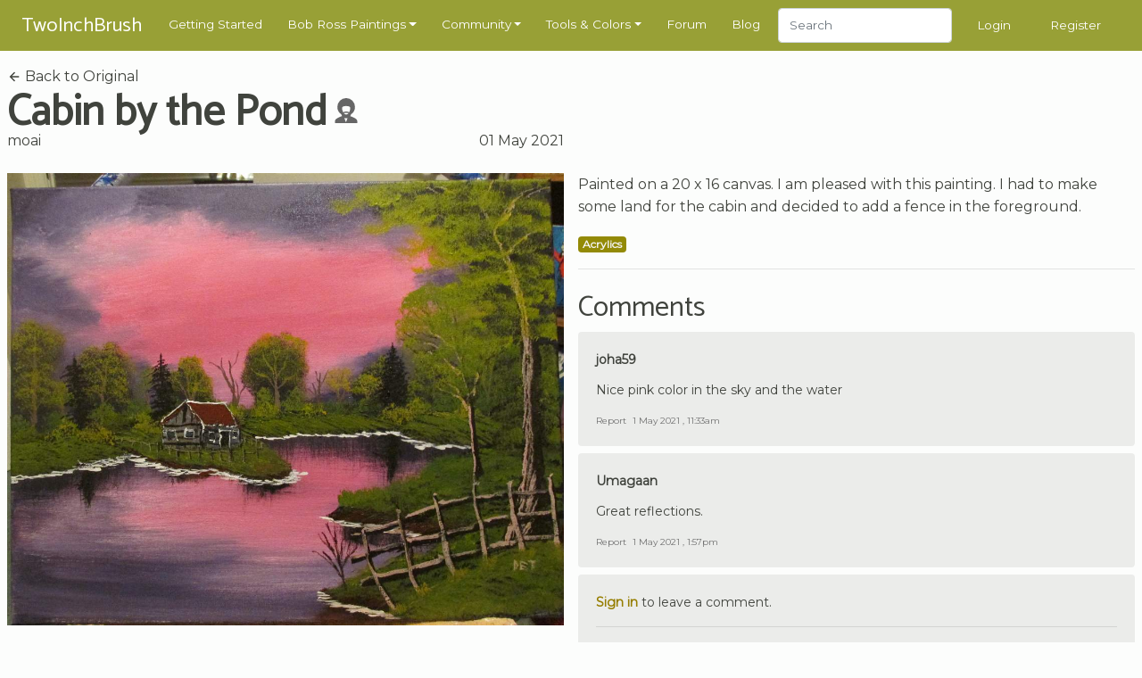

--- FILE ---
content_type: text/html; charset=UTF-8
request_url: https://www.twoinchbrush.com/fanpaintings/8161
body_size: 6277
content:
<!DOCTYPE html>
<html lang="en">

<head>
    <meta charset="utf-8">
    <meta http-equiv="X-UA-Compatible" content="IE=edge">
    <meta name="viewport" content="width=device-width, initial-scale=1, user-scalable=no">

    <!-- CSRF Token -->
    <meta name="csrf-token" content="vyItSmX2RASY3WsjMsamjcDxy8JGLWyINzQGiE6B">

    <title>Cabin by the Pond
</title>
    <meta name="description" content="">

    <!-- Styles -->
    <link href="/css/app.css?id=2ec7d443d71fe48edee8" rel="stylesheet">

    <!-- Scripts -->
    <script>
        window.Laravel = {"csrfToken":"vyItSmX2RASY3WsjMsamjcDxy8JGLWyINzQGiE6B"}    </script>
            <script type="text/javascript" async="async" data-noptimize="1" data-cfasync="false"
                src="//scripts.mediavine.com/tags/two-inch-brush.js"></script>
    
    <meta http-equiv="Content-Security-Policy" content="block-all-mixed-content"/>

    <script async src="https://www.googletagmanager.com/gtag/js?id=G-3G31RKFSMB"></script>
    <script>
        window.dataLayer = window.dataLayer || [];
        function gtag(){dataLayer.push(arguments);}
        gtag('js', new Date());

        gtag('config', 'G-3G31RKFSMB');
    </script>

    <link rel="apple-touch-icon" sizes="57x57" href="/favicon/apple-icon-57x57.png">
    <link rel="apple-touch-icon" sizes="60x60" href="/favicon/apple-icon-60x60.png">
    <link rel="apple-touch-icon" sizes="72x72" href="/favicon/apple-icon-72x72.png">
    <link rel="apple-touch-icon" sizes="76x76" href="/favicon/apple-icon-76x76.png">
    <link rel="apple-touch-icon" sizes="114x114" href="/favicon/apple-icon-114x114.png">
    <link rel="apple-touch-icon" sizes="120x120" href="/favicon/apple-icon-120x120.png">
    <link rel="apple-touch-icon" sizes="144x144" href="/favicon/apple-icon-144x144.png">
    <link rel="apple-touch-icon" sizes="152x152" href="/favicon/apple-icon-152x152.png">
    <link rel="apple-touch-icon" sizes="180x180" href="/favicon/apple-icon-180x180.png">
    <link rel="icon" type="image/png" sizes="192x192" href="/favicon/android-icon-192x192.png">
    <link rel="icon" type="image/png" sizes="32x32" href="/favicon/favicon-32x32.png">
    <link rel="icon" type="image/png" sizes="96x96" href="/favicon/favicon-96x96.png">
    <link rel="icon" type="image/png" sizes="16x16" href="/favicon/favicon-16x16.png">
    <link rel="manifest" href="/favicon/manifest.json">
    <meta name="msapplication-TileColor" content="#ffffff">
    <meta name="msapplication-TileImage" content="/favicon/ms-icon-144x144.png">
    <meta name="theme-color" content="#ffffff">
        <meta property="og:title" content="Cabin by the Pond"/>
    <meta property="og:type" content="website"/>
    <meta property="og:url" content="https://www.twoinchbrush.com/fanpaintings/8161"/>
    <meta property="og:image" content="https://www.twoinchbrush.com/images/fanpaintings/fanpainting8161.jpg"/>

    <style>
        @media  all and (-ms-high-contrast: none), (-ms-high-contrast: active) {
            .upgrade-browser {
                display: block;
            }
        }

        <!--
        [if IE

        ]
        >
        .upgrade-browser {
            display: block;
        }

        <
        !
        [endif]

        -->
    </style>

    
</head>

<body>
<div id="app">
    <nav class="navbar  navbar-expand-xl navbar-dark">
    <div class="container">
        <a href="/"><span class="navbar-brand">TwoInchBrush</span></a>
        <div class="d-flex align-items-center">
                        <button class="navbar-toggler" type="button" data-toggle="modal" data-target="#navmobile"
                    aria-controls="navbar" aria-expanded="false" aria-label="Toggle navigation">
                <span class="navbar-toggler-icon" onclick="$('#navmobile').modal();"></span>
            </button>
        </div>

        <div class="collapse navbar-collapse" id="navbar">
            <ul class="navbar-nav mr-auto">
                <li class="nav-item">
                    <a class="nav-link" href="/getting-started">Getting Started</a>
                </li>

                <li class="nav-item dropdown">
                    <a class="nav-link dropdown-toggle" href="/all-paintings" id="dropdown05" data-toggle="dropdown"
                       aria-haspopup="true" aria-expanded="false">Bob Ross Paintings</a>
                    <div class="dropdown-menu" aria-labelledby="dropdown05">
                        <div class="dropdown-arrow"></div>
                        <a class="dropdown-item" href="/all-paintings">Bob Ross Paintings</a>
                        <hr>
                        <a class="dropdown-item" href="/colorsearch">Search by Color</a>
                        <hr>
                        <a class="dropdown-item" href="/contentsearch">Search by Content</a>
                    </div>
                </li>

                <li class="nav-item dropdown">
                    <a class="nav-link dropdown-toggle" href="/all-paintings" id="dropdown05" data-toggle="dropdown"
                       aria-haspopup="true" aria-expanded="false">Community</a>
                    <div class="dropdown-menu" aria-labelledby="dropdown05">
                        <div class="dropdown-arrow"></div>
                        <a class="dropdown-item" href="/fanmade">Paintings</a>
                        <hr>
                        <a class="dropdown-item" href="/articles">Articles</a>
                        <hr>
                        <a class="dropdown-item" href="/challenges">Challenges</a>
                        <hr>
                        <a class="dropdown-item" href="/events">Events</a>
                    </div>
                </li>

                <li class="nav-item dropdown">
                    <a class="nav-link dropdown-toggle" href="/tools" id="dropdown05" data-toggle="dropdown"
                       aria-haspopup="true" aria-expanded="false">Tools & Colors</a>
                    <div class="dropdown-menu" aria-labelledby="dropdown05">
                        <div class="dropdown-arrow"></div>
                        <a class="dropdown-item" href="/tools">Tools & Colors</a>
                        <hr>
                        <a class="dropdown-item" href="/tools/deals">Dealfinder</a>
                    </div>
                </li>

                <li class="nav-item">
                    <a class="nav-link" href="/forum">Forum</a>
                </li>

                <li class="nav-item">
                    <a class="nav-link" href="/blog">Blog</a>
                </li>

                <li class="nav-item">
                    <form class="form-inline my-2 my-md-0" method="POST" action="/search">
                        <input type="hidden" name="_token" value="vyItSmX2RASY3WsjMsamjcDxy8JGLWyINzQGiE6B">                        <input class="form-control" type="text" name="search" placeholder="Search"
                               style="height: 2.4rem">
                    </form>
                </li>
            </ul>
                            <span class="nav-item"><a class="nav-link" href="/login">Login</a></span>
                <span class="nav-item"><a class="nav-link" href="/register">Register</a></span>
                    </div>
    </div>

    <div id="navmobile" class="modal fade" tabindex="-1" role="dialog">
        <div class="modal-dialog" role="document">
            <div class="modal-content">
                <div class="modal-header">
                    <h5 class="modal-title"></h5>
                    <button type="button" class="close" data-dismiss="modal" aria-label="Close">
                        <span aria-hidden="true">&times;</span>
                    </button>
                </div>
                <div class="modal-body">
                    <ul class="nav-mobile">
                        <li class="mb-3">
                            <form class="form-inline my-2 my-md-0" method="POST" action="/search">
                                <input type="hidden" name="_token" value="vyItSmX2RASY3WsjMsamjcDxy8JGLWyINzQGiE6B">                                <input class="form-control w-100" type="text" name="search" placeholder="Search">
                            </form>
                        </li>
                        <hr class="nav-mobile-divider">

                        <li><a class="nav-mobile-link" href="/getting-started">
                                <ion-icon name="star-outline"></ion-icon>
                                Getting Started</a></li>
                        <hr class="nav-mobile-divider">

                        <li><a class="nav-mobile-link" href="/all-paintings">
                                <ion-icon name="images"></ion-icon>
                                Bob Ross Paintings</a></li>
                        <li><a class="nav-mobile-link" href="/colorsearch">
                                <ion-icon name="color-palette"></ion-icon>
                                Search by Color</a></li>
                        <li><a class="nav-mobile-link" href="/contentsearch">
                                <ion-icon name="heart"></ion-icon>
                                Search by Content</a></li>
                        <hr class="nav-mobile-divider">

                        <li><a class="nav-mobile-link" href="/fanmade">
                                <ion-icon name="contacts"></ion-icon>
                                Community Paintings</a></li>
                        <li><a class="nav-mobile-link" href="/articles">
                                <ion-icon name="create"></ion-icon>
                                Articles</a></li>
                        <li><a class="nav-mobile-link" href="/challenges">
                                <ion-icon name="paper-plane"></ion-icon>
                                Challenges</a></li>
                        <li><a class="nav-mobile-link" href="/events">
                                <ion-icon name="planet"></ion-icon>
                                Events</a></li>
                        <hr class="nav-mobile-divider">

                        <li><a class="nav-mobile-link" href="/tools">
                                <ion-icon name="brush"></ion-icon>
                                Tools & Colors</a></li>
                        <li><a class="nav-mobile-link" href="/tools/deals">
                                <ion-icon name="pricetag"></ion-icon>
                                Dealfinder</a></li>
                        <li><a class="nav-mobile-link" href="/blog">
                                <ion-icon name="book"></ion-icon>
                                Blog</a></li>
                        <li><a class="nav-mobile-link" href="/forum">
                                <ion-icon name="chatboxes"></ion-icon>
                                Forum</a></li>
                        <hr class="nav-mobile-divider">
                                                    <li><a class="nav-mobile-link" href="/login">
                                    <ion-icon name="log-in"></ion-icon>
                                    Login</a></li>
                            <li><a class="nav-mobile-link" href="/register">
                                    <ion-icon name="happy"></ion-icon>
                                    Register</a></li>
                                            </ul>
                </div>
            </div>
        </div>
    </div>
</nav>
    <div class="container py-2">
        <div class="upgrade-browser alert alert-permanent alert-danger">
            <p>Some parts of this website will not work with Internet Explorer.</p>
            <p>Please use a different browser such as <a href="https://www.google.com/chrome/">Chrome</a> or <a
                    href="https://www.mozilla.org/firefox/new/">Firefox</a>.</p>
        </div>
    </div>
            <section>
        <div class="container">
            <div class="row">
                <div class="col-12 col-md-6">
                    <a class="text-body-color" href="/painting/cabin-by-the-pond">
                        <ion-icon name="arrow-back"></ion-icon>
                        Back to Original</a>
                    <div class="d-flex align-items-center">
                        <h1 class="d-inline-block my-0 mr-2">Cabin by the Pond</h1>
                        <div class="mb-1" title="Recreation of a Bob Ross painting">
                            <svg width="1.75rem" height="1.75rem"
                                 viewBox="0 0 64 64"
                                 fill="#666666"
                            >
                                <path
                                    d="M 32.004081,-0.03320315 A 22.614843,22.614843 0 0 0 9.3892385,22.58164 22.614843,22.614843 0 0 0 19.800796,41.592242 12.369593,11.993331 0 0 0 21.45326,45.913589 C 14.252728,48.457507 7.1201592,52.202438 5.0263198,54.587463 3.211111,56.59419 3.1260431,59.912143 3.1826282,64.082371 l 28.2103538,0.09146 29.432552,-0.09146 c 0.05904,-4.170228 -0.658597,-7.887266 -2.552483,-9.893994 -2.116725,-2.310931 -8.735249,-5.612694 -15.861569,-8.056538 A 12.369593,11.993331 0 0 0 44.192817,41.627577 22.614843,22.614843 0 0 0 54.618924,22.58164 22.614843,22.614843 0 0 0 32.004081,-0.03320315 Z M 32.35536,20.216227 c 4.610051,0.07166 9.142231,1.260366 9.939722,3.523177 0.415407,2.043571 -0.166878,7.875278 -2.463105,12.365413 C 34.059961,33.140239 29.043842,33.953126 24.305058,36.154697 21.829104,31.641435 21.052704,25.70421 21.952117,23.398512 23.05832,21.191251 27.745308,20.14455 32.35536,20.216222 Z m -0.164208,17.34151 c 1.997353,-0.02175 3.970676,0.379063 5.915611,1.2222 -1.513899,1.803805 -3.482187,3.015095 -5.998753,3.011848 -2.396951,0.01992 -4.364026,-1.176217 -5.936397,-2.953648 2.03106,-0.8218 4.036978,-1.258803 6.019539,-1.2804 z m -5.04261,13.142799 a 12.369593,11.993331 0 0 0 4.855539,0.966535 12.369593,11.993331 0 0 0 3.70817,-0.567449 l -4.248597,10.725422 z"
                                />
                            </svg>
                        </div>
                    </div>


                    <div class="heading-details-bottom">
                                                    <a href="/user/moai"
                               class="text-body-color">moai</a>
                                                <span class="float-right" title="2021-05-01 02:05:36">01 May 2021</span>
                    </div>
                </div>
            </div>
            <div class="row mt-4">
                <painting-images
                    :images="[
                        {src: '/images/fanpaintings/fanpainting8161.jpg'},
                                            ]"
                    :thumbs="[
                        '/images/fanpaintings/fanpainting8161.jpg',
                                            ]"
                    authenticated=""
                >
                </painting-images>
                <div class="col-12 col-md-6 mb-4">
                    <p>Painted on a 20 x 16 canvas.  I am pleased with this painting.  I had to make some land for the cabin and decided to add a fence in the foreground.</p>

                    <div class="mb-3">
                                                    <span
                                class="badge badge-medium badge-medium-acrylics">Acrylics</span>
                                            </div>

                    
                    
                    
                    <hr>

                    <div class="mt-4">
                        <h3>Comments</h3>
                                                    <div id="comment26964" class="comment mb-2">
    <div class="card-body">
        <div class="card-title d-flex align-items-center">
                            <a href="/user/joha59">
                                        joha59
                </a>
            
                    </div>

        <p class="card-text">Nice pink color in the sky and the water</p>

        <div class="comment-footer">

            
                            <button class="btn-a" data-toggle="modal" data-target="#reportmodal26964">Report</button>
                        <span
                class="ml-1">1 May 2021 , 11:33am</span>

        </div>
    </div>

            <div id="reportmodal26964" class="modal text-left" tabindex="-1" role="dialog">
            <div class="modal-dialog" role="document">
                <div class="modal-content">
                    <form action="/comments/26964/report" method="POST">
                        <input type="hidden" name="_token" value="vyItSmX2RASY3WsjMsamjcDxy8JGLWyINzQGiE6B">                        <div class="modal-header">
                            <h5 class="modal-title">Report Comment?</h5>
                            <button type="button" class="close" data-dismiss="modal" aria-label="Close">
                                <span aria-hidden="true">&times;</span>
                            </button>
                        </div>
                        <div class="modal-body">
                            <p>Are you sure you want to report this comment?</p>
                        </div>
                        <div class="modal-footer">
                            <button type="submit" class="btn btn-primary">Yes, report it!</button>
                            <button type="button" class="btn btn-secondary" data-dismiss="modal">Cancel</button>
                        </div>
                    </form>
                </div>
            </div>
        </div>
    </div>
                                                    <div id="comment26973" class="comment mb-2">
    <div class="card-body">
        <div class="card-title d-flex align-items-center">
                            <a href="/user/Umagaan">
                                        Umagaan
                </a>
            
                    </div>

        <p class="card-text">Great reflections.</p>

        <div class="comment-footer">

            
                            <button class="btn-a" data-toggle="modal" data-target="#reportmodal26973">Report</button>
                        <span
                class="ml-1">1 May 2021 , 1:57pm</span>

        </div>
    </div>

            <div id="reportmodal26973" class="modal text-left" tabindex="-1" role="dialog">
            <div class="modal-dialog" role="document">
                <div class="modal-content">
                    <form action="/comments/26973/report" method="POST">
                        <input type="hidden" name="_token" value="vyItSmX2RASY3WsjMsamjcDxy8JGLWyINzQGiE6B">                        <div class="modal-header">
                            <h5 class="modal-title">Report Comment?</h5>
                            <button type="button" class="close" data-dismiss="modal" aria-label="Close">
                                <span aria-hidden="true">&times;</span>
                            </button>
                        </div>
                        <div class="modal-body">
                            <p>Are you sure you want to report this comment?</p>
                        </div>
                        <div class="modal-footer">
                            <button type="submit" class="btn btn-primary">Yes, report it!</button>
                            <button type="button" class="btn btn-secondary" data-dismiss="modal">Cancel</button>
                        </div>
                    </form>
                </div>
            </div>
        </div>
    </div>
                                            </div>

                                            <div class="comment">
                            <div class="card-body">
                                <p><a href="/login"><b>Sign in</b></a> to leave a comment.</p>
                                <hr>
                                <p class="mb-2">
                                    Not a member yet? <br>
                                    Join over 6645 other painters and share your
                                    paintings with the world!</p>
                                <a href="/register" class="btn btn-primary btn-sm">Register now</a>
                            </div>
                        </div>
                                    </div>
            </div>
        </div>
    </section>
    <section>
        <div class="container">
                            <div class="row">
                    <div class="col-12">
                        <h2>More by moai</h2>
                    </div>
                </div>
                <div class="row">
                                            <div class="col-6 col-md-4 col-lg-3 mb-4">
                            <div class="painting-holder painting-card">
    <a href="/fanpaintings/6416">
        <div data-img="/images/fanpaintings/fanpainting6416.jpg" class="progressive replace">
            <img src="/images/fanpaintings/previews/preview6416.jpg" class="preview img-fluid" alt="image"/>
        </div>
        <div class="painting-card__info">
            <div class="painting-card__meta">
                <span>
                                             moai
                    
                </span>
            </div>
                            <div class="painting-card__title">
                    <div class="d-flex align-items-center justify-content-between">
                   <span>
                Rivers Peace
                   </span>

                        <div title="Recreation of a Bob Ross painting">
                            <svg width="1rem" height="1rem"
                                 viewBox="0 0 64 64"
                                 fill="#666666"
                            >
                                <path
                                    d="M 32.004081,-0.03320315 A 22.614843,22.614843 0 0 0 9.3892385,22.58164 22.614843,22.614843 0 0 0 19.800796,41.592242 12.369593,11.993331 0 0 0 21.45326,45.913589 C 14.252728,48.457507 7.1201592,52.202438 5.0263198,54.587463 3.211111,56.59419 3.1260431,59.912143 3.1826282,64.082371 l 28.2103538,0.09146 29.432552,-0.09146 c 0.05904,-4.170228 -0.658597,-7.887266 -2.552483,-9.893994 -2.116725,-2.310931 -8.735249,-5.612694 -15.861569,-8.056538 A 12.369593,11.993331 0 0 0 44.192817,41.627577 22.614843,22.614843 0 0 0 54.618924,22.58164 22.614843,22.614843 0 0 0 32.004081,-0.03320315 Z M 32.35536,20.216227 c 4.610051,0.07166 9.142231,1.260366 9.939722,3.523177 0.415407,2.043571 -0.166878,7.875278 -2.463105,12.365413 C 34.059961,33.140239 29.043842,33.953126 24.305058,36.154697 21.829104,31.641435 21.052704,25.70421 21.952117,23.398512 23.05832,21.191251 27.745308,20.14455 32.35536,20.216222 Z m -0.164208,17.34151 c 1.997353,-0.02175 3.970676,0.379063 5.915611,1.2222 -1.513899,1.803805 -3.482187,3.015095 -5.998753,3.011848 -2.396951,0.01992 -4.364026,-1.176217 -5.936397,-2.953648 2.03106,-0.8218 4.036978,-1.258803 6.019539,-1.2804 z m -5.04261,13.142799 a 12.369593,11.993331 0 0 0 4.855539,0.966535 12.369593,11.993331 0 0 0 3.70817,-0.567449 l -4.248597,10.725422 z"
                                />
                            </svg>
                        </div>
                    </div>
                </div>
                    </div>
    </a>
</div>
                        </div>
                                            <div class="col-6 col-md-4 col-lg-3 mb-4">
                            <div class="painting-holder painting-card">
    <a href="/fanpaintings/7683">
        <div data-img="/images/fanpaintings/fanpainting7683.jpg" class="progressive replace">
            <img src="/images/fanpaintings/previews/preview7683.jpg" class="preview img-fluid" alt="image"/>
        </div>
        <div class="painting-card__info">
            <div class="painting-card__meta">
                <span>
                                             moai
                    
                </span>
            </div>
                            <div class="painting-card__title">
                    <div class="d-flex align-items-center justify-content-between">
                   <span>
                Winter Cabin
                   </span>

                        <div title="Recreation of a Bob Ross painting">
                            <svg width="1rem" height="1rem"
                                 viewBox="0 0 64 64"
                                 fill="#666666"
                            >
                                <path
                                    d="M 32.004081,-0.03320315 A 22.614843,22.614843 0 0 0 9.3892385,22.58164 22.614843,22.614843 0 0 0 19.800796,41.592242 12.369593,11.993331 0 0 0 21.45326,45.913589 C 14.252728,48.457507 7.1201592,52.202438 5.0263198,54.587463 3.211111,56.59419 3.1260431,59.912143 3.1826282,64.082371 l 28.2103538,0.09146 29.432552,-0.09146 c 0.05904,-4.170228 -0.658597,-7.887266 -2.552483,-9.893994 -2.116725,-2.310931 -8.735249,-5.612694 -15.861569,-8.056538 A 12.369593,11.993331 0 0 0 44.192817,41.627577 22.614843,22.614843 0 0 0 54.618924,22.58164 22.614843,22.614843 0 0 0 32.004081,-0.03320315 Z M 32.35536,20.216227 c 4.610051,0.07166 9.142231,1.260366 9.939722,3.523177 0.415407,2.043571 -0.166878,7.875278 -2.463105,12.365413 C 34.059961,33.140239 29.043842,33.953126 24.305058,36.154697 21.829104,31.641435 21.052704,25.70421 21.952117,23.398512 23.05832,21.191251 27.745308,20.14455 32.35536,20.216222 Z m -0.164208,17.34151 c 1.997353,-0.02175 3.970676,0.379063 5.915611,1.2222 -1.513899,1.803805 -3.482187,3.015095 -5.998753,3.011848 -2.396951,0.01992 -4.364026,-1.176217 -5.936397,-2.953648 2.03106,-0.8218 4.036978,-1.258803 6.019539,-1.2804 z m -5.04261,13.142799 a 12.369593,11.993331 0 0 0 4.855539,0.966535 12.369593,11.993331 0 0 0 3.70817,-0.567449 l -4.248597,10.725422 z"
                                />
                            </svg>
                        </div>
                    </div>
                </div>
                    </div>
    </a>
</div>
                        </div>
                                            <div class="col-6 col-md-4 col-lg-3 mb-4">
                            <div class="painting-holder painting-card">
    <a href="/fanpaintings/5597">
        <div data-img="/images/fanpaintings/fanpainting5597.jpg" class="progressive replace">
            <img src="/images/fanpaintings/previews/preview5597.jpg" class="preview img-fluid" alt="image"/>
        </div>
        <div class="painting-card__info">
            <div class="painting-card__meta">
                <span>
                                             moai
                    
                </span>
            </div>
                            <div class="painting-card__title">
                    <div class="d-flex align-items-center justify-content-between">
                   <span>
                Cactus at Sunset
                   </span>

                        <div title="Recreation of a Bob Ross painting">
                            <svg width="1rem" height="1rem"
                                 viewBox="0 0 64 64"
                                 fill="#666666"
                            >
                                <path
                                    d="M 32.004081,-0.03320315 A 22.614843,22.614843 0 0 0 9.3892385,22.58164 22.614843,22.614843 0 0 0 19.800796,41.592242 12.369593,11.993331 0 0 0 21.45326,45.913589 C 14.252728,48.457507 7.1201592,52.202438 5.0263198,54.587463 3.211111,56.59419 3.1260431,59.912143 3.1826282,64.082371 l 28.2103538,0.09146 29.432552,-0.09146 c 0.05904,-4.170228 -0.658597,-7.887266 -2.552483,-9.893994 -2.116725,-2.310931 -8.735249,-5.612694 -15.861569,-8.056538 A 12.369593,11.993331 0 0 0 44.192817,41.627577 22.614843,22.614843 0 0 0 54.618924,22.58164 22.614843,22.614843 0 0 0 32.004081,-0.03320315 Z M 32.35536,20.216227 c 4.610051,0.07166 9.142231,1.260366 9.939722,3.523177 0.415407,2.043571 -0.166878,7.875278 -2.463105,12.365413 C 34.059961,33.140239 29.043842,33.953126 24.305058,36.154697 21.829104,31.641435 21.052704,25.70421 21.952117,23.398512 23.05832,21.191251 27.745308,20.14455 32.35536,20.216222 Z m -0.164208,17.34151 c 1.997353,-0.02175 3.970676,0.379063 5.915611,1.2222 -1.513899,1.803805 -3.482187,3.015095 -5.998753,3.011848 -2.396951,0.01992 -4.364026,-1.176217 -5.936397,-2.953648 2.03106,-0.8218 4.036978,-1.258803 6.019539,-1.2804 z m -5.04261,13.142799 a 12.369593,11.993331 0 0 0 4.855539,0.966535 12.369593,11.993331 0 0 0 3.70817,-0.567449 l -4.248597,10.725422 z"
                                />
                            </svg>
                        </div>
                    </div>
                </div>
                    </div>
    </a>
</div>
                        </div>
                                            <div class="col-6 col-md-4 col-lg-3 mb-4">
                            <div class="painting-holder painting-card">
    <a href="/fanpaintings/3556">
        <div data-img="/images/fanpaintings/fanpainting3556.jpg" class="progressive replace">
            <img src="/images/fanpaintings/previews/preview3556.jpg" class="preview img-fluid" alt="image"/>
        </div>
        <div class="painting-card__info">
            <div class="painting-card__meta">
                <span>
                                             moai
                    
                </span>
            </div>
                            <div class="painting-card__title">
                    <div class="d-flex align-items-center justify-content-between">
                   <span>
                Aurora&#039;s Dance 
                   </span>

                        <div title="Recreation of a Bob Ross painting">
                            <svg width="1rem" height="1rem"
                                 viewBox="0 0 64 64"
                                 fill="#666666"
                            >
                                <path
                                    d="M 32.004081,-0.03320315 A 22.614843,22.614843 0 0 0 9.3892385,22.58164 22.614843,22.614843 0 0 0 19.800796,41.592242 12.369593,11.993331 0 0 0 21.45326,45.913589 C 14.252728,48.457507 7.1201592,52.202438 5.0263198,54.587463 3.211111,56.59419 3.1260431,59.912143 3.1826282,64.082371 l 28.2103538,0.09146 29.432552,-0.09146 c 0.05904,-4.170228 -0.658597,-7.887266 -2.552483,-9.893994 -2.116725,-2.310931 -8.735249,-5.612694 -15.861569,-8.056538 A 12.369593,11.993331 0 0 0 44.192817,41.627577 22.614843,22.614843 0 0 0 54.618924,22.58164 22.614843,22.614843 0 0 0 32.004081,-0.03320315 Z M 32.35536,20.216227 c 4.610051,0.07166 9.142231,1.260366 9.939722,3.523177 0.415407,2.043571 -0.166878,7.875278 -2.463105,12.365413 C 34.059961,33.140239 29.043842,33.953126 24.305058,36.154697 21.829104,31.641435 21.052704,25.70421 21.952117,23.398512 23.05832,21.191251 27.745308,20.14455 32.35536,20.216222 Z m -0.164208,17.34151 c 1.997353,-0.02175 3.970676,0.379063 5.915611,1.2222 -1.513899,1.803805 -3.482187,3.015095 -5.998753,3.011848 -2.396951,0.01992 -4.364026,-1.176217 -5.936397,-2.953648 2.03106,-0.8218 4.036978,-1.258803 6.019539,-1.2804 z m -5.04261,13.142799 a 12.369593,11.993331 0 0 0 4.855539,0.966535 12.369593,11.993331 0 0 0 3.70817,-0.567449 l -4.248597,10.725422 z"
                                />
                            </svg>
                        </div>
                    </div>
                </div>
                    </div>
    </a>
</div>
                        </div>
                                    </div>
            
            <div class="row mt-4">
                <div class="col-12">
                    <h2>More Versions of Cabin by the Pond</h2>
                </div>
            </div>
            <div class="row">
                                    <div class="col-6 col-md-4 col-lg-3 mb-4">
                        <div class="painting-holder painting-card">
    <a href="/fanpaintings/961">
        <div data-img="/images/fanpaintings/fanpainting961.jpg" class="progressive replace">
            <img src="/images/fanpaintings/previews/preview961.jpg" class="preview img-fluid" alt="image"/>
        </div>
        <div class="painting-card__info">
            <div class="painting-card__meta">
                <span>
                                             Swift River
                    
                </span>
            </div>
                            <div class="painting-card__title">
                    <div class="d-flex align-items-center justify-content-between">
                   <span>
                Cabin by the Pond
                   </span>

                        <div title="Recreation of a Bob Ross painting">
                            <svg width="1rem" height="1rem"
                                 viewBox="0 0 64 64"
                                 fill="#666666"
                            >
                                <path
                                    d="M 32.004081,-0.03320315 A 22.614843,22.614843 0 0 0 9.3892385,22.58164 22.614843,22.614843 0 0 0 19.800796,41.592242 12.369593,11.993331 0 0 0 21.45326,45.913589 C 14.252728,48.457507 7.1201592,52.202438 5.0263198,54.587463 3.211111,56.59419 3.1260431,59.912143 3.1826282,64.082371 l 28.2103538,0.09146 29.432552,-0.09146 c 0.05904,-4.170228 -0.658597,-7.887266 -2.552483,-9.893994 -2.116725,-2.310931 -8.735249,-5.612694 -15.861569,-8.056538 A 12.369593,11.993331 0 0 0 44.192817,41.627577 22.614843,22.614843 0 0 0 54.618924,22.58164 22.614843,22.614843 0 0 0 32.004081,-0.03320315 Z M 32.35536,20.216227 c 4.610051,0.07166 9.142231,1.260366 9.939722,3.523177 0.415407,2.043571 -0.166878,7.875278 -2.463105,12.365413 C 34.059961,33.140239 29.043842,33.953126 24.305058,36.154697 21.829104,31.641435 21.052704,25.70421 21.952117,23.398512 23.05832,21.191251 27.745308,20.14455 32.35536,20.216222 Z m -0.164208,17.34151 c 1.997353,-0.02175 3.970676,0.379063 5.915611,1.2222 -1.513899,1.803805 -3.482187,3.015095 -5.998753,3.011848 -2.396951,0.01992 -4.364026,-1.176217 -5.936397,-2.953648 2.03106,-0.8218 4.036978,-1.258803 6.019539,-1.2804 z m -5.04261,13.142799 a 12.369593,11.993331 0 0 0 4.855539,0.966535 12.369593,11.993331 0 0 0 3.70817,-0.567449 l -4.248597,10.725422 z"
                                />
                            </svg>
                        </div>
                    </div>
                </div>
                    </div>
    </a>
</div>
                    </div>
                                    <div class="col-6 col-md-4 col-lg-3 mb-4">
                        <div class="painting-holder painting-card">
    <a href="/fanpaintings/12919">
        <div data-img="/images/fanpaintings/fanpainting12919.jpg" class="progressive replace">
            <img src="/images/fanpaintings/previews/preview12919.jpg" class="preview img-fluid" alt="image"/>
        </div>
        <div class="painting-card__info">
            <div class="painting-card__meta">
                <span>
                                             Cronenberg89
                    
                </span>
            </div>
                            <div class="painting-card__title">
                    <div class="d-flex align-items-center justify-content-between">
                   <span>
                Cabin by the Pond
                   </span>

                        <div title="Recreation of a Bob Ross painting">
                            <svg width="1rem" height="1rem"
                                 viewBox="0 0 64 64"
                                 fill="#666666"
                            >
                                <path
                                    d="M 32.004081,-0.03320315 A 22.614843,22.614843 0 0 0 9.3892385,22.58164 22.614843,22.614843 0 0 0 19.800796,41.592242 12.369593,11.993331 0 0 0 21.45326,45.913589 C 14.252728,48.457507 7.1201592,52.202438 5.0263198,54.587463 3.211111,56.59419 3.1260431,59.912143 3.1826282,64.082371 l 28.2103538,0.09146 29.432552,-0.09146 c 0.05904,-4.170228 -0.658597,-7.887266 -2.552483,-9.893994 -2.116725,-2.310931 -8.735249,-5.612694 -15.861569,-8.056538 A 12.369593,11.993331 0 0 0 44.192817,41.627577 22.614843,22.614843 0 0 0 54.618924,22.58164 22.614843,22.614843 0 0 0 32.004081,-0.03320315 Z M 32.35536,20.216227 c 4.610051,0.07166 9.142231,1.260366 9.939722,3.523177 0.415407,2.043571 -0.166878,7.875278 -2.463105,12.365413 C 34.059961,33.140239 29.043842,33.953126 24.305058,36.154697 21.829104,31.641435 21.052704,25.70421 21.952117,23.398512 23.05832,21.191251 27.745308,20.14455 32.35536,20.216222 Z m -0.164208,17.34151 c 1.997353,-0.02175 3.970676,0.379063 5.915611,1.2222 -1.513899,1.803805 -3.482187,3.015095 -5.998753,3.011848 -2.396951,0.01992 -4.364026,-1.176217 -5.936397,-2.953648 2.03106,-0.8218 4.036978,-1.258803 6.019539,-1.2804 z m -5.04261,13.142799 a 12.369593,11.993331 0 0 0 4.855539,0.966535 12.369593,11.993331 0 0 0 3.70817,-0.567449 l -4.248597,10.725422 z"
                                />
                            </svg>
                        </div>
                    </div>
                </div>
                    </div>
    </a>
</div>
                    </div>
                                    <div class="col-6 col-md-4 col-lg-3 mb-4">
                        <div class="painting-holder painting-card">
    <a href="/fanpaintings/12121">
        <div data-img="/images/fanpaintings/fanpainting12121.jpg" class="progressive replace">
            <img src="/images/fanpaintings/previews/preview12121.jpg" class="preview img-fluid" alt="image"/>
        </div>
        <div class="painting-card__info">
            <div class="painting-card__meta">
                <span>
                                             Xenbatol
                    
                </span>
            </div>
                            <div class="painting-card__title">
                    <div class="d-flex align-items-center justify-content-between">
                   <span>
                Cabin by the Pond
                   </span>

                        <div title="Recreation of a Bob Ross painting">
                            <svg width="1rem" height="1rem"
                                 viewBox="0 0 64 64"
                                 fill="#666666"
                            >
                                <path
                                    d="M 32.004081,-0.03320315 A 22.614843,22.614843 0 0 0 9.3892385,22.58164 22.614843,22.614843 0 0 0 19.800796,41.592242 12.369593,11.993331 0 0 0 21.45326,45.913589 C 14.252728,48.457507 7.1201592,52.202438 5.0263198,54.587463 3.211111,56.59419 3.1260431,59.912143 3.1826282,64.082371 l 28.2103538,0.09146 29.432552,-0.09146 c 0.05904,-4.170228 -0.658597,-7.887266 -2.552483,-9.893994 -2.116725,-2.310931 -8.735249,-5.612694 -15.861569,-8.056538 A 12.369593,11.993331 0 0 0 44.192817,41.627577 22.614843,22.614843 0 0 0 54.618924,22.58164 22.614843,22.614843 0 0 0 32.004081,-0.03320315 Z M 32.35536,20.216227 c 4.610051,0.07166 9.142231,1.260366 9.939722,3.523177 0.415407,2.043571 -0.166878,7.875278 -2.463105,12.365413 C 34.059961,33.140239 29.043842,33.953126 24.305058,36.154697 21.829104,31.641435 21.052704,25.70421 21.952117,23.398512 23.05832,21.191251 27.745308,20.14455 32.35536,20.216222 Z m -0.164208,17.34151 c 1.997353,-0.02175 3.970676,0.379063 5.915611,1.2222 -1.513899,1.803805 -3.482187,3.015095 -5.998753,3.011848 -2.396951,0.01992 -4.364026,-1.176217 -5.936397,-2.953648 2.03106,-0.8218 4.036978,-1.258803 6.019539,-1.2804 z m -5.04261,13.142799 a 12.369593,11.993331 0 0 0 4.855539,0.966535 12.369593,11.993331 0 0 0 3.70817,-0.567449 l -4.248597,10.725422 z"
                                />
                            </svg>
                        </div>
                    </div>
                </div>
                    </div>
    </a>
</div>
                    </div>
                                    <div class="col-6 col-md-4 col-lg-3 mb-4">
                        <div class="painting-holder painting-card">
    <a href="/fanpaintings/8502">
        <div data-img="/images/fanpaintings/fanpainting8502.jpg" class="progressive replace">
            <img src="/images/fanpaintings/previews/preview8502.jpg" class="preview img-fluid" alt="image"/>
        </div>
        <div class="painting-card__info">
            <div class="painting-card__meta">
                <span>
                                             Mgiese84
                    
                </span>
            </div>
                            <div class="painting-card__title">
                    <div class="d-flex align-items-center justify-content-between">
                   <span>
                Cabin by the Pond
                   </span>

                        <div title="Recreation of a Bob Ross painting">
                            <svg width="1rem" height="1rem"
                                 viewBox="0 0 64 64"
                                 fill="#666666"
                            >
                                <path
                                    d="M 32.004081,-0.03320315 A 22.614843,22.614843 0 0 0 9.3892385,22.58164 22.614843,22.614843 0 0 0 19.800796,41.592242 12.369593,11.993331 0 0 0 21.45326,45.913589 C 14.252728,48.457507 7.1201592,52.202438 5.0263198,54.587463 3.211111,56.59419 3.1260431,59.912143 3.1826282,64.082371 l 28.2103538,0.09146 29.432552,-0.09146 c 0.05904,-4.170228 -0.658597,-7.887266 -2.552483,-9.893994 -2.116725,-2.310931 -8.735249,-5.612694 -15.861569,-8.056538 A 12.369593,11.993331 0 0 0 44.192817,41.627577 22.614843,22.614843 0 0 0 54.618924,22.58164 22.614843,22.614843 0 0 0 32.004081,-0.03320315 Z M 32.35536,20.216227 c 4.610051,0.07166 9.142231,1.260366 9.939722,3.523177 0.415407,2.043571 -0.166878,7.875278 -2.463105,12.365413 C 34.059961,33.140239 29.043842,33.953126 24.305058,36.154697 21.829104,31.641435 21.052704,25.70421 21.952117,23.398512 23.05832,21.191251 27.745308,20.14455 32.35536,20.216222 Z m -0.164208,17.34151 c 1.997353,-0.02175 3.970676,0.379063 5.915611,1.2222 -1.513899,1.803805 -3.482187,3.015095 -5.998753,3.011848 -2.396951,0.01992 -4.364026,-1.176217 -5.936397,-2.953648 2.03106,-0.8218 4.036978,-1.258803 6.019539,-1.2804 z m -5.04261,13.142799 a 12.369593,11.993331 0 0 0 4.855539,0.966535 12.369593,11.993331 0 0 0 3.70817,-0.567449 l -4.248597,10.725422 z"
                                />
                            </svg>
                        </div>
                    </div>
                </div>
                    </div>
    </a>
</div>
                    </div>
                            </div>
        </div>
    </section>
    <section>
        <div class="container">
    <div class="row">
        <div class="col-12">
            <div id="amzn-assoc-ad-dadf2e7f-0ca1-412b-bfc9-7103783d9970"></div>
            <script async src="//z-na.amazon-adsystem.com/widgets/onejs?MarketPlace=US&adInstanceId=dadf2e7f-0ca1-412b-bfc9-7103783d9970"></script>
        </div>
    </div>
</div>    </section>
    <footer>
    <div class="container mt-4 pt-5 pb-5">
        <div class="row">
            <div class="col-12 col-md-3 mb-3">
                <b>Social</b>
                <div class="mb-4">
                    <a href="https://www.facebook.com/2InchBrush" target="_blank"><ion-icon name="logo-facebook"></ion-icon></a>
                    <a href="https://twitter.com/2InchBrush" target="_blank"><ion-icon name="logo-twitter"></ion-icon></a>
                </div>

                <b>Articles</b>
                <ul>
                    <li><a href="/blog/article/so-you-want-to-buy-a-bob-ross-painting/">How To Buy A Bob Ross Painting</a></li>
                    <li><a href="/blog/article/the-5-easiest-bob-ross-paintings-for-beginners/">The 5 Easiest Bob Ross Paintings For Beginners</a></li>
                    <li><a href="/blog/article/bob-ross-master-paint-set-review/">Bob Ross Master Paint Set Review</a></li>
                    <li><a href="/blog/article/the-death-of-bob-ross-time-and-cause-of-death/">The Death Of Bob Ross – Time And Cause Of Death</a></li>
                    <li><a href="/blog/article/the-military-career-of-bob-ross/">The Military Career of Bob Ross</a></li>
                    <li><a href="/blog/article/brush-care-guide-how-to-clean-and-store-your-brushes/">Brush Care Guide – How To Clean & Store Your Brushes</a></li>
                </ul>
            </div>
            <div class="col-12 col-md-3">
                <b>Paintings</b>
                <ul>
                    <li><a href="/all-paintings">Bob Ross Paintings</a></li>
                    <li><a href="/fanmade">Community Paintings</a></li>
                    <li><a href="/colorsearch">Search by Color</a></li>
                </ul>
                <b>Other</b>
                <ul>
                    <li><a href="/blog">Blog</a></li>
                </ul>
            </div>
            <div class="col-12 col-md-3">
                <b>Learning</b>
                <ul>
                    <li><a href="/getting-started">Start Painting</a></li>
                </ul>
                <b>Tools</b>
                <ul>
                    <li><a href="/tools">Tools & Colors</a></li>
                    <li><a href="/tools/deals">Dealfinder</a></li>
                </ul>
            </div>
            <div class="col-12 col-md-3">
                <b>Legal</b>
                <ul>
                    <li><a href="/privacy-policy">Privacy Policy</a></li>
                    <li><a href="/terms-of-service">Terms of Service</a></li>
                </ul>
            </div>
        </div>
        <div class="row pt-4">
            <div class="col-12 text-center">
                <p>
                <small>
                    THE BOB ROSS NAME AND IMAGES ARE TRADEMARKS OF BOB ROSS INC. ALL IMAGES AND LINKED VIDEOS ARE OWNED BY BOB ROSS INC.<br>
                    TwoInchBrush.com is a participant in the Amazon Services LLC Associates Program, an affiliate advertising program designed to provide a means for sites to earn advertising fees by advertising and linking to amazon.com.
                    Prices are updated regularly, but not claimed to be correct at all times.<br>
                    <a href="http://www.felixauer.com/">Felix Auer</a>, 2019<br>
                </small>
                </p>
            </div>
        </div>
    </div>
</footer>
</div>
<script src="/js/app.js?id=e27681ffedde197ec36a"></script>
<div id="amzn-assoc-ad-d3dfa75d-34d1-4a5f-808a-879b4dcb4aa6"></div>
<!--<script async src="//z-na.amazon-adsystem.com/widgets/onejs?MarketPlace=US&adInstanceId=d3dfa75d-34d1-4a5f-808a-879b4dcb4aa6"></script>-->
<!-- Begin PowerAds tag -->

<script async src="https://unpkg.com/ionicons@4.5.5/dist/ionicons.js"></script>
<div id="mediavine-settings" data-blocklist-universal-player-desktop="1" data-blocklist-universal-player-mobile="1" data-expires-at="2025-10-18"></div>

<!-- End PowerAds tag -->
</body>

</html>
